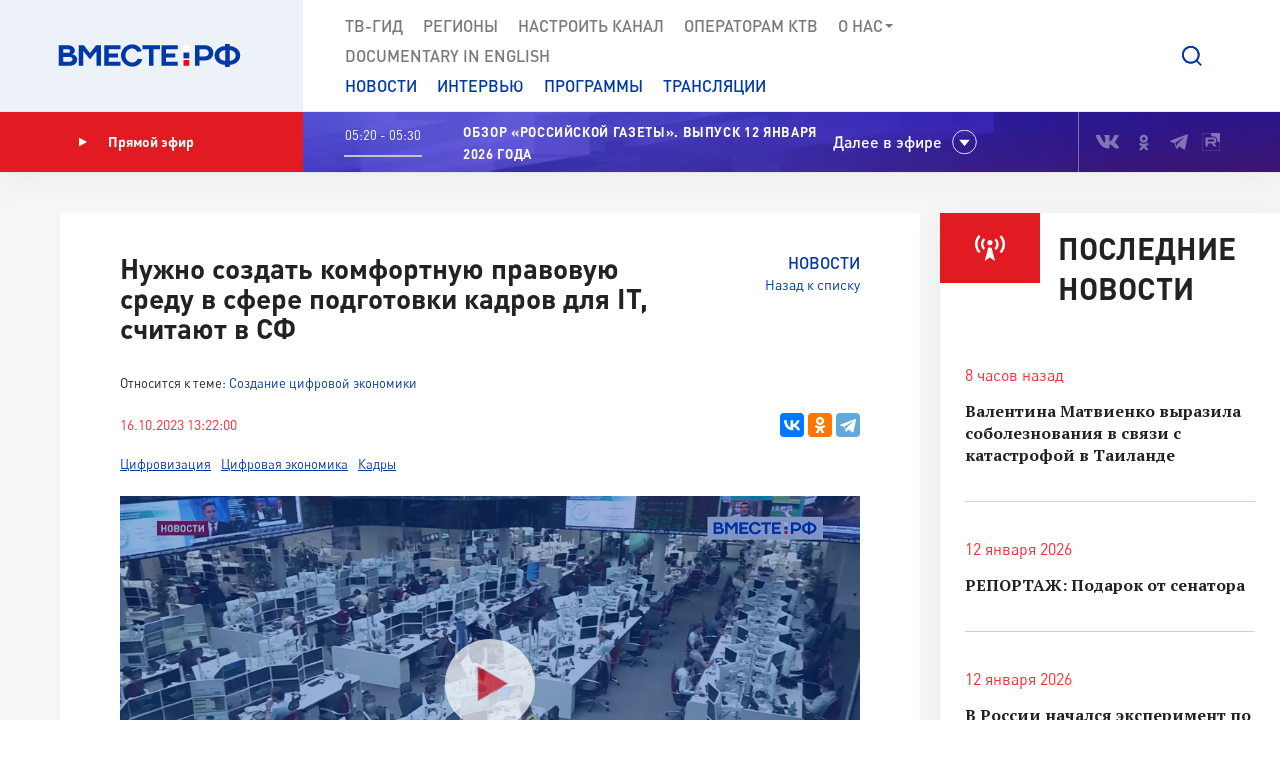

--- FILE ---
content_type: text/html; charset=UTF-8
request_url: https://vmeste-rf.tv/news/nuzhno-sozdat-komfortnuyu-pravovuyu-sredu-v-sfere-podgotovki-kadrov-dlya-it-schitayut-v-sf/?themeId=41448
body_size: 17496
content:
<!DOCTYPE html>
<html lang="ru" prefix="og: https://ogp.me/ns#">
<head>
  <title>Нужно создать комфортную правовую среду в сфере подготовки кадров для IT, считают в СФ</title>
  <meta charset="UTF-8">
  <meta http-equiv="X-UA-Compatible" content="IE=edge">
  <meta name="viewport" content="width=device-width">
  <meta property="og:url" content="https://vmeste-rf.tv/news/nuzhno-sozdat-komfortnuyu-pravovuyu-sredu-v-sfere-podgotovki-kadrov-dlya-it-schitayut-v-sf/">
  <meta property="og:type" content="website">
  <meta property="og:title" content="Нужно создать комфортную правовую среду в сфере подготовки кадров для IT, считают в СФ">
  <meta property="og:description" content="Именно специалисты - залог технологического суверенитета страны. Об этом заявил сенатор Вячеслав Тимченко.">
  <meta property="og:site_name" content="ВМЕСТЕ-РФ">
  <meta property="fb:pages" content="418166404933581">
  <meta name="yandex-verification" content="2b5345f45378dbea"/>
  <meta name="yandex-verification" content="79d3897598a75de1" />
  <link rel="icon" type="img/png" href="/local/templates/main/tpl/img/favicon-16x16.png" sizes="16x16"/>
  <link rel="icon" type="img/png" href="/local/templates/main/tpl/img/favicon-32x32.png" sizes="32x32"/>
  <link rel="apple-touch-icon-precomposed" href="/local/templates/main/tpl/img/apple-touch-icon-152x152.png" sizes="152x152"/>
  
  <script type="text/javascript" data-skip-moving="true">(function(w, d, n) {var cl = "bx-core";var ht = d.documentElement;var htc = ht ? ht.className : undefined;if (htc === undefined || htc.indexOf(cl) !== -1){return;}var ua = n.userAgent;if (/(iPad;)|(iPhone;)/i.test(ua)){cl += " bx-ios";}else if (/Windows/i.test(ua)){cl += ' bx-win';}else if (/Macintosh/i.test(ua)){cl += " bx-mac";}else if (/Linux/i.test(ua) && !/Android/i.test(ua)){cl += " bx-linux";}else if (/Android/i.test(ua)){cl += " bx-android";}cl += (/(ipad|iphone|android|mobile|touch)/i.test(ua) ? " bx-touch" : " bx-no-touch");cl += w.devicePixelRatio && w.devicePixelRatio >= 2? " bx-retina": " bx-no-retina";var ieVersion = -1;if (/AppleWebKit/.test(ua)){cl += " bx-chrome";}else if (/Opera/.test(ua)){cl += " bx-opera";}else if (/Firefox/.test(ua)){cl += " bx-firefox";}ht.className = htc ? htc + " " + cl : cl;})(window, document, navigator);</script>


<link href="/bitrix/js/ui/design-tokens/dist/ui.design-tokens.min.css?171242720322029" type="text/css"  rel="stylesheet" />
<link href="/bitrix/js/ui/fonts/opensans/ui.font.opensans.min.css?17124271852320" type="text/css"  rel="stylesheet" />
<link href="/bitrix/js/main/popup/dist/main.popup.bundle.min.css?171242745126598" type="text/css"  rel="stylesheet" />
<link href="/bitrix/js/fileman/player/videojs/video-js.min.css?171242743441747" type="text/css"  rel="stylesheet" />
<link href="/bitrix/cache/css/s1/main/page_95b02f40aa88be7fca0e794e82348b29/page_95b02f40aa88be7fca0e794e82348b29_v1.css?17125658741128" type="text/css"  rel="stylesheet" />
<link href="/bitrix/cache/css/s1/main/template_5b0a1e6f5cedcc3638a2edb167c9371c/template_5b0a1e6f5cedcc3638a2edb167c9371c_v1.css?1712565871207763" type="text/css"  data-template-style="true" rel="stylesheet" />







<meta property="og:image" content="https://vmeste-rf.tv/upload/resize_cache/iblock/e86/1040_585_2/39kejg5is9c8qk53ku1zoersa6ebha8r.jpg" />
<link rel="amphtml" href="https://vmeste-rf.tv/news-amp/nuzhno-sozdat-komfortnuyu-pravovuyu-sredu-v-sfere-podgotovki-kadrov-dlya-it-schitayut-v-sf/">



</head>

<body>
  
<!-- Top.Mail.Ru counter -->
<noscript><div><img src="https://top-fwz1.mail.ru/counter?id=3376785;js=na" style="position:absolute;left:-9999px;" alt="Top.Mail.Ru" /></div></noscript>
<!-- /Top.Mail.Ru counter -->

<!--[if lte IE 9]>
<div class="stop-modal">
  <div class="stop-modal-inn">
    <img class="stop-modal-img" src="/local/templates/main/tpl/img/logo_mini.png" alt="Logo">
    <div class="stop-modal-txt">
      <b>Вы используете очень <strong>устаревший</strong> браузер, котороый не обеспечивает безошибочную
        работу современных сайтов.</b><br> Пожалуйста,<br> <a href="http://browsehappy.com/">обновите ваш браузер</a><br>
      для получения возможности полноценно пользоваться интернетом, миллионы людей уже давно сделали это.
    </div>
  </div>
</div>
<![endif]-->
<noscript>
  <div class="stop-modal">
    <div class="stop-modal-inn">
      <img class="stop-modal-img" src="/local/templates/main/tpl/img/logo_mini.png" alt="Logo">
      <div class="stop-modal-txt">
        <strong>Похоже, что JavaScript отключен в вашем браузере.</strong><br>Вы должны включить JavaScript в настройках
        браузера,<br> для того чтобы полноценно пользоваться интернетом в общем<br> и нашим сайтом в частности.
      </div>
    </div>
  </div>
</noscript>
<!--Скрыто на время разработки -->
<!-- <div class="preloader"><div class="loader-spin"></div></div> -->

<div class="wrapper">
  <div id="panel">
      </div>
  <!-- banner-visible - если есть баннер -->
  <header class="header">
    <!--'start_frame_cache_top_banner'--><!--'end_frame_cache_top_banner'-->    <a class="header-mob-btn js-toggle-menu fixed"><span class="lines"></span></a>
    <div class="line header-top-line">
      <!-- <div class="beta" style="
          position: absolute;
          top: 0;
          left: 0;
          background: #18499d;
          color: white;
          font-family: 'DIN Pro';
          font-size: 12px;
          font-weight: 700;
          padding: 0 10px;
          z-index: 0;
      ">ТЕСТ</div> -->
      <div class="header-top-logo">
        <a href="/" rel="index">            <img src="/local/templates/main/tpl/img/logo.svg" alt="ВМЕСТЕ-РФ Телеканал совета федерации">
          </a>          <span class="logo-bg"></span>
      </div>
      <div class="header-top-search">
  <a class="btn-search js-search-show" role="button"></a>
  <div class="search-unit js-search-unit">
    <a class="search-unit-close js-search-close" role="button"></a>
    <form action="/search/index.php" class="search-unit-form">
      <div class="search-unit-head">
        <div class="form-line">
          <div class="search-unit-labels">Поиск</div>
          <div class="search-unit-inputs">
            <div class="search-unit-searchline">
                              <input type="text" name="q" value="" class="form-input searchline-input"
                       placeholder="Поиск"/>
                              <input name="s" type="submit" value="" class="searchline-submit"/>
                <button class="searchline-clear js-clear"></button>
            </div>
          </div>
        </div>
      </div>
      <div class="search-unit-body js-spoiler-body">
        <div class="form-line">
          <div class="search-unit-labels">В регионе</div>
          <div class="search-unit-inputs">
            <div class="selector">
              <input type="hidden" value="0">
              <div class="selector-val head_region"
                   data-val="0">Все регионы</div>
              <ul class="selector-list region_change">
                                  <li data-val="0" name_val="Все регионы">
                    Все регионы                    <input name="region" style="display:none" сlass="display_none " type="checkbox"
                           checked="checked"                           value="0"/>
                  </li>
                                  <li data-val="7" name_val="Алтайский край">
                    Алтайский край                    <input name="region" style="display:none" сlass="display_none " type="checkbox"
                                                      value="7"/>
                  </li>
                                  <li data-val="9" name_val="Амурская область">
                    Амурская область                    <input name="region" style="display:none" сlass="display_none " type="checkbox"
                                                      value="9"/>
                  </li>
                                  <li data-val="6" name_val="Архангельская область">
                    Архангельская область                    <input name="region" style="display:none" сlass="display_none " type="checkbox"
                                                      value="6"/>
                  </li>
                                  <li data-val="8" name_val="Астраханская область">
                    Астраханская область                    <input name="region" style="display:none" сlass="display_none " type="checkbox"
                                                      value="8"/>
                  </li>
                                  <li data-val="12" name_val="Белгородская область">
                    Белгородская область                    <input name="region" style="display:none" сlass="display_none " type="checkbox"
                                                      value="12"/>
                  </li>
                                  <li data-val="11" name_val="Брянская область">
                    Брянская область                    <input name="region" style="display:none" сlass="display_none " type="checkbox"
                                                      value="11"/>
                  </li>
                                  <li data-val="14" name_val="Владимирская область">
                    Владимирская область                    <input name="region" style="display:none" сlass="display_none " type="checkbox"
                                                      value="14"/>
                  </li>
                                  <li data-val="154" name_val="Волгоградская область">
                    Волгоградская область                    <input name="region" style="display:none" сlass="display_none " type="checkbox"
                                                      value="154"/>
                  </li>
                                  <li data-val="157" name_val="Вологодская область">
                    Вологодская область                    <input name="region" style="display:none" сlass="display_none " type="checkbox"
                                                      value="157"/>
                  </li>
                                  <li data-val="158" name_val="Воронежская область">
                    Воронежская область                    <input name="region" style="display:none" сlass="display_none " type="checkbox"
                                                      value="158"/>
                  </li>
                                  <li data-val="249706" name_val="Донецкая Народная Республика">
                    Донецкая Народная Республика                    <input name="region" style="display:none" сlass="display_none " type="checkbox"
                                                      value="249706"/>
                  </li>
                                  <li data-val="169" name_val="Еврейская автономная область">
                    Еврейская автономная область                    <input name="region" style="display:none" сlass="display_none " type="checkbox"
                                                      value="169"/>
                  </li>
                                  <li data-val="171" name_val="Забайкальский край">
                    Забайкальский край                    <input name="region" style="display:none" сlass="display_none " type="checkbox"
                                                      value="171"/>
                  </li>
                                  <li data-val="249709" name_val="Запорожская область">
                    Запорожская область                    <input name="region" style="display:none" сlass="display_none " type="checkbox"
                                                      value="249709"/>
                  </li>
                                  <li data-val="175" name_val="Ивановская область">
                    Ивановская область                    <input name="region" style="display:none" сlass="display_none " type="checkbox"
                                                      value="175"/>
                  </li>
                                  <li data-val="177" name_val="Иркутская область">
                    Иркутская область                    <input name="region" style="display:none" сlass="display_none " type="checkbox"
                                                      value="177"/>
                  </li>
                                  <li data-val="182" name_val="Кабардино-Балкарская Республика">
                    Кабардино-Балкарская Республика                    <input name="region" style="display:none" сlass="display_none " type="checkbox"
                                                      value="182"/>
                  </li>
                                  <li data-val="183" name_val="Калининградская область">
                    Калининградская область                    <input name="region" style="display:none" сlass="display_none " type="checkbox"
                                                      value="183"/>
                  </li>
                                  <li data-val="191" name_val="Калужская область">
                    Калужская область                    <input name="region" style="display:none" сlass="display_none " type="checkbox"
                                                      value="191"/>
                  </li>
                                  <li data-val="197" name_val="Камчатский край">
                    Камчатский край                    <input name="region" style="display:none" сlass="display_none " type="checkbox"
                                                      value="197"/>
                  </li>
                                  <li data-val="199" name_val="Карачаево-Черкесская Республика">
                    Карачаево-Черкесская Республика                    <input name="region" style="display:none" сlass="display_none " type="checkbox"
                                                      value="199"/>
                  </li>
                                  <li data-val="202" name_val="Кемеровская область - Кузбасс">
                    Кемеровская область - Кузбасс                    <input name="region" style="display:none" сlass="display_none " type="checkbox"
                                                      value="202"/>
                  </li>
                                  <li data-val="203" name_val="Кировская область">
                    Кировская область                    <input name="region" style="display:none" сlass="display_none " type="checkbox"
                                                      value="203"/>
                  </li>
                                  <li data-val="208" name_val="Костромская область">
                    Костромская область                    <input name="region" style="display:none" сlass="display_none " type="checkbox"
                                                      value="208"/>
                  </li>
                                  <li data-val="209" name_val="Краснодарский край">
                    Краснодарский край                    <input name="region" style="display:none" сlass="display_none " type="checkbox"
                                                      value="209"/>
                  </li>
                                  <li data-val="211" name_val="Красноярский край">
                    Красноярский край                    <input name="region" style="display:none" сlass="display_none " type="checkbox"
                                                      value="211"/>
                  </li>
                                  <li data-val="213" name_val="Курганская область">
                    Курганская область                    <input name="region" style="display:none" сlass="display_none " type="checkbox"
                                                      value="213"/>
                  </li>
                                  <li data-val="283" name_val="Курская область ">
                    Курская область                     <input name="region" style="display:none" сlass="display_none " type="checkbox"
                                                      value="283"/>
                  </li>
                                  <li data-val="225" name_val="Ленинградская область">
                    Ленинградская область                    <input name="region" style="display:none" сlass="display_none " type="checkbox"
                                                      value="225"/>
                  </li>
                                  <li data-val="226" name_val="Липецкая область">
                    Липецкая область                    <input name="region" style="display:none" сlass="display_none " type="checkbox"
                                                      value="226"/>
                  </li>
                                  <li data-val="249708" name_val="Луганская Народная Республика">
                    Луганская Народная Республика                    <input name="region" style="display:none" сlass="display_none " type="checkbox"
                                                      value="249708"/>
                  </li>
                                  <li data-val="227" name_val="Магаданская область">
                    Магаданская область                    <input name="region" style="display:none" сlass="display_none " type="checkbox"
                                                      value="227"/>
                  </li>
                                  <li data-val="230" name_val="Москва">
                    Москва                    <input name="region" style="display:none" сlass="display_none " type="checkbox"
                                                      value="230"/>
                  </li>
                                  <li data-val="144" name_val="Московская область">
                    Московская область                    <input name="region" style="display:none" сlass="display_none " type="checkbox"
                                                      value="144"/>
                  </li>
                                  <li data-val="146" name_val="Мурманская область">
                    Мурманская область                    <input name="region" style="display:none" сlass="display_none " type="checkbox"
                                                      value="146"/>
                  </li>
                                  <li data-val="147" name_val="Ненецкий автономный округ">
                    Ненецкий автономный округ                    <input name="region" style="display:none" сlass="display_none " type="checkbox"
                                                      value="147"/>
                  </li>
                                  <li data-val="148" name_val="Нижегородская область">
                    Нижегородская область                    <input name="region" style="display:none" сlass="display_none " type="checkbox"
                                                      value="148"/>
                  </li>
                                  <li data-val="149" name_val="Новгородская область">
                    Новгородская область                    <input name="region" style="display:none" сlass="display_none " type="checkbox"
                                                      value="149"/>
                  </li>
                                  <li data-val="150" name_val="Новосибирская область">
                    Новосибирская область                    <input name="region" style="display:none" сlass="display_none " type="checkbox"
                                                      value="150"/>
                  </li>
                                  <li data-val="152" name_val="Омская область">
                    Омская область                    <input name="region" style="display:none" сlass="display_none " type="checkbox"
                                                      value="152"/>
                  </li>
                                  <li data-val="153" name_val="Оренбургская область">
                    Оренбургская область                    <input name="region" style="display:none" сlass="display_none " type="checkbox"
                                                      value="153"/>
                  </li>
                                  <li data-val="155" name_val="Орловская область">
                    Орловская область                    <input name="region" style="display:none" сlass="display_none " type="checkbox"
                                                      value="155"/>
                  </li>
                                  <li data-val="166" name_val="Пензенская область">
                    Пензенская область                    <input name="region" style="display:none" сlass="display_none " type="checkbox"
                                                      value="166"/>
                  </li>
                                  <li data-val="170" name_val="Пермский край">
                    Пермский край                    <input name="region" style="display:none" сlass="display_none " type="checkbox"
                                                      value="170"/>
                  </li>
                                  <li data-val="172" name_val="Приморский край">
                    Приморский край                    <input name="region" style="display:none" сlass="display_none " type="checkbox"
                                                      value="172"/>
                  </li>
                                  <li data-val="179" name_val="Псковская область">
                    Псковская область                    <input name="region" style="display:none" сlass="display_none " type="checkbox"
                                                      value="179"/>
                  </li>
                                  <li data-val="180" name_val="Республика Адыгея">
                    Республика Адыгея                    <input name="region" style="display:none" сlass="display_none " type="checkbox"
                                                      value="180"/>
                  </li>
                                  <li data-val="185" name_val="Республика Алтай">
                    Республика Алтай                    <input name="region" style="display:none" сlass="display_none " type="checkbox"
                                                      value="185"/>
                  </li>
                                  <li data-val="189" name_val="Республика Башкортостан">
                    Республика Башкортостан                    <input name="region" style="display:none" сlass="display_none " type="checkbox"
                                                      value="189"/>
                  </li>
                                  <li data-val="198" name_val="Республика Бурятия">
                    Республика Бурятия                    <input name="region" style="display:none" сlass="display_none " type="checkbox"
                                                      value="198"/>
                  </li>
                                  <li data-val="200" name_val="Республика Дагестан">
                    Республика Дагестан                    <input name="region" style="display:none" сlass="display_none " type="checkbox"
                                                      value="200"/>
                  </li>
                                  <li data-val="204" name_val="Республика Ингушетия">
                    Республика Ингушетия                    <input name="region" style="display:none" сlass="display_none " type="checkbox"
                                                      value="204"/>
                  </li>
                                  <li data-val="207" name_val="Республика Калмыкия">
                    Республика Калмыкия                    <input name="region" style="display:none" сlass="display_none " type="checkbox"
                                                      value="207"/>
                  </li>
                                  <li data-val="210" name_val="Республика Карелия">
                    Республика Карелия                    <input name="region" style="display:none" сlass="display_none " type="checkbox"
                                                      value="210"/>
                  </li>
                                  <li data-val="214" name_val="Республика Коми">
                    Республика Коми                    <input name="region" style="display:none" сlass="display_none " type="checkbox"
                                                      value="214"/>
                  </li>
                                  <li data-val="221" name_val="Республика Крым">
                    Республика Крым                    <input name="region" style="display:none" сlass="display_none " type="checkbox"
                                                      value="221"/>
                  </li>
                                  <li data-val="223" name_val="Республика Марий Эл">
                    Республика Марий Эл                    <input name="region" style="display:none" сlass="display_none " type="checkbox"
                                                      value="223"/>
                  </li>
                                  <li data-val="224" name_val="Республика Мордовия">
                    Республика Мордовия                    <input name="region" style="display:none" сlass="display_none " type="checkbox"
                                                      value="224"/>
                  </li>
                                  <li data-val="229" name_val="Республика Саха (Якутия)">
                    Республика Саха (Якутия)                    <input name="region" style="display:none" сlass="display_none " type="checkbox"
                                                      value="229"/>
                  </li>
                                  <li data-val="232" name_val="Республика Северная Осетия - Алания">
                    Республика Северная Осетия - Алания                    <input name="region" style="display:none" сlass="display_none " type="checkbox"
                                                      value="232"/>
                  </li>
                                  <li data-val="234" name_val="Республика Татарстан">
                    Республика Татарстан                    <input name="region" style="display:none" сlass="display_none " type="checkbox"
                                                      value="234"/>
                  </li>
                                  <li data-val="237" name_val="Республика Тыва">
                    Республика Тыва                    <input name="region" style="display:none" сlass="display_none " type="checkbox"
                                                      value="237"/>
                  </li>
                                  <li data-val="238" name_val="Республика Хакасия">
                    Республика Хакасия                    <input name="region" style="display:none" сlass="display_none " type="checkbox"
                                                      value="238"/>
                  </li>
                                  <li data-val="143" name_val="Ростовская область">
                    Ростовская область                    <input name="region" style="display:none" сlass="display_none " type="checkbox"
                                                      value="143"/>
                  </li>
                                  <li data-val="145" name_val="Рязанская область">
                    Рязанская область                    <input name="region" style="display:none" сlass="display_none " type="checkbox"
                                                      value="145"/>
                  </li>
                                  <li data-val="151" name_val="Самарская область">
                    Самарская область                    <input name="region" style="display:none" сlass="display_none " type="checkbox"
                                                      value="151"/>
                  </li>
                                  <li data-val="156" name_val="Санкт-Петербург">
                    Санкт-Петербург                    <input name="region" style="display:none" сlass="display_none " type="checkbox"
                                                      value="156"/>
                  </li>
                                  <li data-val="159" name_val="Саратовская область">
                    Саратовская область                    <input name="region" style="display:none" сlass="display_none " type="checkbox"
                                                      value="159"/>
                  </li>
                                  <li data-val="161" name_val="Сахалинская область">
                    Сахалинская область                    <input name="region" style="display:none" сlass="display_none " type="checkbox"
                                                      value="161"/>
                  </li>
                                  <li data-val="167" name_val="Свердловская область">
                    Свердловская область                    <input name="region" style="display:none" сlass="display_none " type="checkbox"
                                                      value="167"/>
                  </li>
                                  <li data-val="168" name_val="Севастополь">
                    Севастополь                    <input name="region" style="display:none" сlass="display_none " type="checkbox"
                                                      value="168"/>
                  </li>
                                  <li data-val="173" name_val="Смоленская область">
                    Смоленская область                    <input name="region" style="display:none" сlass="display_none " type="checkbox"
                                                      value="173"/>
                  </li>
                                  <li data-val="176" name_val="Ставропольский край">
                    Ставропольский край                    <input name="region" style="display:none" сlass="display_none " type="checkbox"
                                                      value="176"/>
                  </li>
                                  <li data-val="178" name_val="Тамбовская область">
                    Тамбовская область                    <input name="region" style="display:none" сlass="display_none " type="checkbox"
                                                      value="178"/>
                  </li>
                                  <li data-val="181" name_val="Тверская область">
                    Тверская область                    <input name="region" style="display:none" сlass="display_none " type="checkbox"
                                                      value="181"/>
                  </li>
                                  <li data-val="184" name_val="Томская область">
                    Томская область                    <input name="region" style="display:none" сlass="display_none " type="checkbox"
                                                      value="184"/>
                  </li>
                                  <li data-val="186" name_val="Тульская область">
                    Тульская область                    <input name="region" style="display:none" сlass="display_none " type="checkbox"
                                                      value="186"/>
                  </li>
                                  <li data-val="190" name_val="Тюменская область">
                    Тюменская область                    <input name="region" style="display:none" сlass="display_none " type="checkbox"
                                                      value="190"/>
                  </li>
                                  <li data-val="192" name_val="Удмуртская республика">
                    Удмуртская республика                    <input name="region" style="display:none" сlass="display_none " type="checkbox"
                                                      value="192"/>
                  </li>
                                  <li data-val="196" name_val="Ульяновская область">
                    Ульяновская область                    <input name="region" style="display:none" сlass="display_none " type="checkbox"
                                                      value="196"/>
                  </li>
                                  <li data-val="201" name_val="Хабаровский край">
                    Хабаровский край                    <input name="region" style="display:none" сlass="display_none " type="checkbox"
                                                      value="201"/>
                  </li>
                                  <li data-val="205" name_val="Ханты-Мансийский автономный округ — Югра">
                    Ханты-Мансийский автономный округ — Югра                    <input name="region" style="display:none" сlass="display_none " type="checkbox"
                                                      value="205"/>
                  </li>
                                  <li data-val="249710" name_val="Херсонская область">
                    Херсонская область                    <input name="region" style="display:none" сlass="display_none " type="checkbox"
                                                      value="249710"/>
                  </li>
                                  <li data-val="206" name_val="Челябинская область">
                    Челябинская область                    <input name="region" style="display:none" сlass="display_none " type="checkbox"
                                                      value="206"/>
                  </li>
                                  <li data-val="212" name_val="Чеченская Республика">
                    Чеченская Республика                    <input name="region" style="display:none" сlass="display_none " type="checkbox"
                                                      value="212"/>
                  </li>
                                  <li data-val="220" name_val="Чувашская Республика">
                    Чувашская Республика                    <input name="region" style="display:none" сlass="display_none " type="checkbox"
                                                      value="220"/>
                  </li>
                                  <li data-val="222" name_val="Чукотский автономный округ">
                    Чукотский автономный округ                    <input name="region" style="display:none" сlass="display_none " type="checkbox"
                                                      value="222"/>
                  </li>
                                  <li data-val="228" name_val="Ямало-Ненецкий автономный округ">
                    Ямало-Ненецкий автономный округ                    <input name="region" style="display:none" сlass="display_none " type="checkbox"
                                                      value="228"/>
                  </li>
                                  <li data-val="231" name_val="Ярославская область">
                    Ярославская область                    <input name="region" style="display:none" сlass="display_none " type="checkbox"
                                                      value="231"/>
                  </li>
                              </ul>
            </div>
          </div>
        </div>
        <!--// Search on date-->
        <div class="form-line">
          <div class="search-unit-labels">По дате</div>
          <div class="search-unit-inputs">
            <div class="content-head-inputs is-short">
              <input name="from" class="form-input for-date js-date-validate" type="text" placeholder="от"
                     value="">
            </div>
            <div class="content-head-inputs is-short">
              <input name="to" class="form-input for-date js-date-validate" type="text" placeholder="до"
                     value="">
            </div>
          </div>
        </div>
                  <div class="form-line">
            <div class="search-unit-labels">По типу материала</div>
            <div class="search-unit-inputs">
                                                <label class="form-checkbox">
                  <input name="where_id[]" type="checkbox"
                                                  value="6"><span>Новости</span>
                </label>
                                                <label class="form-checkbox">
                  <input name="where_id[]" type="checkbox"
                                                  value="5"><span>Программы</span>
                </label>
                                                                                        <label class="form-checkbox">
                  <input name="where_id[]" type="checkbox"
                                                  value="9"><span>Трансляции</span>
                </label>
                          </div>
          </div>
                <div class="form-line txt-center top-40">
          <input class="btn btn-red search-unit-submit" type="submit" value="Поиск">
        </div>
      </div>
      <a class="btn btn-link search-unit-resize js-spoiler-search" role="button">Расширенный поиск</a>
    </form>
  </div>
</div>      <nav class="header-top-nav">
        <div class="search-unit-searchline header-mob-search">
<form action="/search/index.php">
            <input type="text" name="q" value="" class="form-input searchline-input" placeholder="Поиск в новостях"/>
        <input name="s" type="submit" value="" class="searchline-submit has-blue-icon" />
    <button class="searchline-clear js-clear"></button>
</form>
</div>        <!--'start_frame_cache_LkGdQn'-->
 <ul class="header-top-menu is-graymenu">

	
	
					<li><a href="/tv-guide/">ТВ-Гид</a></li>
		
	
	

	
	
					<li><a href="/regions/">Регионы</a></li>
		
	
	

	
	
					<li><a href="/tune-to-channel/">Настроить канал</a></li>
		
	
	

	
	
					<li><a href="/channel/operators-ktv/">Операторам КТВ</a></li>
		
	
	

	
	
					<li class="has-submenu"><a >О нас<i class="icon-submenu"></i></a>
				<ul class="header-top-submenu">
		
	
	

	
	
					<li><a href="/channel/concept/">Концепция</a></li>
		
	
	

	
	
					<li><a href="/partners/">Партнеры</a></li>
		
	
	

	
	
					<li><a href="/channel/faces/">Лица канала</a></li>
		
	
	

	
	
					<li><a href="/channel/contacts/">Контакты</a></li>
		
	
	

	
	
					<li><a href="/channel/management/">Руководство канала</a></li>
		
	
	

	
	
					<li><a href="/channel/details/">Информация/Реквизиты</a></li>
		
	
	

			</ul></li>	
	
					<li><a href="https://www.youtube.com/@together-rf">Documеntary in English</a></li>
		
	
	


</ul>
<!--'end_frame_cache_LkGdQn'-->
        <!--'start_frame_cache_XEVOpk'-->
<ul class="header-top-menu is-bluemenu">

		<li><a href="/news/">Новости</a></li>
		<li><a href="/programs/205/">Интервью</a></li>
		<li><a href="/programs/">Программы</a></li>
		<li><a href="/broadcast/">Трансляции</a></li>
</ul>
<!--'end_frame_cache_XEVOpk'-->        <ul class="header-mob-seti seti-list has-blue-icons"> <!-- для мобильного меню -->
          <li><a class="vk" href="https://vk.com/vmeste_rf" target="_blank" title="Вместе-РФ во ВКонтакте"></a></li>
<li><a class="ok" href="https://ok.ru/vmesterf" target="_blank" title="Вместе-РФ в Одноклассниках"></a></li>
<!--<li><a class="tw" href="https://twitter.com/vmesterf" target="_blank" title="Вместе-РФ в Twitter"></a></li>
<li><a class="fb" href="https://ru-ru.facebook.com/VMESTE.RF/" target="_blank" title="Вместе-РФ в Facebook"></a></li>
<li><a class="gp" href="#" title="Наша страница в Гугл-плюс"></a></li>-->
<li><a class="tg" href="/" target="_blank" title="Вместе-РФ в Телеграме"></a></li>
<!--<li><a class="in" href="https://www.instagram.com/vmesterftv/" target="_blank" title="Вместе-РФ в Instagram"></a></li>-->
<li><a class="rt" href="https://rutube.ru/video/person/23349009/" target="_blank" title="Вместе-РФ в RUTUBE"></a></li>        </ul>
      </nav>
    </div><!-- END header-top-line -->
    <div class="header-padding"></div>

    <!--'start_frame_cache_ncNulJ'-->			<div class="line header-mid-line">
		<div class="header-mid-ether">
			<a class="btn-ether" href="/live/"><i class="icon-play"></i>Прямой эфир</a>
		</div>
		<ul class="header-mid-seti seti-list">
			<li><a class="vk" href="https://vk.com/vmeste_rf" target="_blank" title="Вместе-РФ во ВКонтакте"></a></li>
<li><a class="ok" href="https://ok.ru/vmesterf" target="_blank" title="Вместе-РФ в Одноклассниках"></a></li>
<!--<li><a class="tw" href="https://twitter.com/vmesterf" target="_blank" title="Вместе-РФ в Twitter"></a></li>
<li><a class="fb" href="https://ru-ru.facebook.com/VMESTE.RF/" target="_blank" title="Вместе-РФ в Facebook"></a></li>
<li><a class="gp" href="#" title="Наша страница в Гугл-плюс"></a></li>-->
<li><a class="tg" href="/" target="_blank" title="Вместе-РФ в Телеграме"></a></li>
<!--<li><a class="in" href="https://www.instagram.com/vmesterftv/" target="_blank" title="Вместе-РФ в Instagram"></a></li>-->
<li><a class="rt" href="https://rutube.ru/video/person/23349009/" target="_blank" title="Вместе-РФ в RUTUBE"></a></li>		</ul>
		<div class="header-mid-now">
			<div class="now-time">
				<div class="now-time-data">05:20 - 05:30</div>

				<div class="now-time-line">
					<span style="width: 0%;"
						  title="Прошло 0% времени телепередачи"></span>
				</div>
			</div>
			<div class="now-note">
				<span>Обзор «Российской газеты». Выпуск 12 января 2026 года  </span>			</div>
			<div class="next">Далее в эфире</div>
		</div>
		<div class="header-mob-programs">
			<a class="mob-programs-btn js-programs-toggle" role="button">Показать программу</a>
		</div>
	</div><!-- END header-mid-line -->
			<div class="line header-btm-line">
			<div class="header-btm-title">Далее <br>в эфире</div>
			<div class="header-btm-programs js-programs-slider">
															<div class="program-slide">
							<div class="program-time"><i
									class="icon-clocks-red"></i>05:30 – 06:00							</div>
							<div class="program-text">
								<span class="program-title ">Точки роста. Москва</span>
								<span class="program-note">
																	</span>
																										<a class="program-link" href="/programs/growth-point/tochki-rosta-moskva/"></a>
															</div>
						</div>
											<div class="program-slide">
							<div class="program-time"><i
									class="icon-clocks-red"></i>06:00 – 06:15							</div>
							<div class="program-text">
								<span class="program-title program-title__hover">НОВОСТИ</span>
								<span class="program-note">
																	</span>
															</div>
						</div>
											<div class="program-slide">
							<div class="program-time"><i
									class="icon-clocks-red"></i>06:15 – 06:30							</div>
							<div class="program-text">
								<span class="program-title ">Владимир Кравченко. Развитие малотоннажной химии в РФ</span>
								<span class="program-note">
																	</span>
																										<a class="program-link" href="/programs/205/vladimir-kravchenko-razvitie-malotonnazhnoy-khimii-v-rf/"></a>
															</div>
						</div>
											<div class="program-slide">
							<div class="program-time"><i
									class="icon-clocks-red"></i>06:30 – 06:45							</div>
							<div class="program-text">
								<span class="program-title ">Знакомьтесь - сенатор Николай Воробьев</span>
								<span class="program-note">
																	</span>
																										<a class="program-link" href="/programs/36744/znakomtes-senator-vorobev-/"></a>
															</div>
						</div>
											<div class="program-slide">
							<div class="program-time"><i
									class="icon-clocks-red"></i>06:45 – 06:50							</div>
							<div class="program-text">
								<span class="program-title ">На законных основаниях. Единое пособие и банковские вклады: правила учета</span>
								<span class="program-note">
																	</span>
																										<a class="program-link" href="/programs/45264/na-zakonnykh-osnovaniyakh-edinoe-posobie-i-bankovskie-vklady-pravila-ucheta/"></a>
															</div>
						</div>
											<div class="program-slide">
							<div class="program-time"><i
									class="icon-clocks-red"></i>06:50 – 07:00							</div>
							<div class="program-text">
								<span class="program-title program-title__hover">Региональная пресса</span>
								<span class="program-note">
																	</span>
															</div>
						</div>
											<div class="program-slide">
							<div class="program-time"><i
									class="icon-clocks-red"></i>07:00 – 07:15							</div>
							<div class="program-text">
								<span class="program-title program-title__hover">НОВОСТИ</span>
								<span class="program-note">
																	</span>
															</div>
						</div>
											<div class="program-slide">
							<div class="program-time"><i
									class="icon-clocks-red"></i>07:15 – 07:30							</div>
							<div class="program-text">
								<span class="program-title ">Инженеры. Элетроконка Пироцкого </span>
								<span class="program-note">
																	</span>
																										<a class="program-link" href="/programs/tsikl-inzhenery/inzhenery-eletrokonka-pirotskogo-/"></a>
															</div>
						</div>
											<div class="program-slide">
							<div class="program-time"><i
									class="icon-clocks-red"></i>07:30 – 08:00							</div>
							<div class="program-text">
								<span class="program-title program-title__hover">Документальное кино</span>
								<span class="program-note">
																	</span>
															</div>
						</div>
											<div class="program-slide">
							<div class="program-time"><i
									class="icon-clocks-red"></i>08:00 – 08:15							</div>
							<div class="program-text">
								<span class="program-title program-title__hover">НОВОСТИ</span>
								<span class="program-note">
																	</span>
															</div>
						</div>
											<div class="program-slide">
							<div class="program-time"><i
									class="icon-clocks-red"></i>08:15 – 08:30							</div>
							<div class="program-text">
								<span class="program-title ">Наша марка. Транссибирская магистраль</span>
								<span class="program-note">
																	</span>
																										<a class="program-link" href="/programs/213/182721/"></a>
															</div>
						</div>
											<div class="program-slide">
							<div class="program-time"><i
									class="icon-clocks-red"></i>08:30 – 08:50							</div>
							<div class="program-text">
								<span class="program-title ">Деревни России. Липецкая область. Волчье</span>
								<span class="program-note">
																	</span>
																										<a class="program-link" href="/programs/samye-krasivye-derevni-rossii/derevni-rossii-lipetskaya-oblast-volche-/"></a>
															</div>
						</div>
											<div class="program-slide">
							<div class="program-time"><i
									class="icon-clocks-red"></i>08:50 – 09:00							</div>
							<div class="program-text">
								<span class="program-title ">Республика Башкортостан. Бешбармак</span>
								<span class="program-note">
																	</span>
																										<a class="program-link" href="/programs/vkusy-rossii/respublika-bashkortostan-beshbarmak/"></a>
															</div>
						</div>
											<div class="program-slide">
							<div class="program-time"><i
									class="icon-clocks-red"></i>09:00 – 09:15							</div>
							<div class="program-text">
								<span class="program-title program-title__hover">НОВОСТИ</span>
								<span class="program-note">
																	</span>
															</div>
						</div>
											<div class="program-slide">
							<div class="program-time"><i
									class="icon-clocks-red"></i>09:15 – 09:30							</div>
							<div class="program-text">
								<span class="program-title ">Государственная грамота. Указы Петра I. Бритье бород и усов</span>
								<span class="program-note">
																	</span>
																										<a class="program-link" href="/programs/tsikl-gosudarstvennaya-gramota-ukazy-petra-1/gosudarstvennaya-gramota-ukazy-petra-i-ukaz-o-britii-borod-i-usov/"></a>
															</div>
						</div>
											<div class="program-slide">
							<div class="program-time"><i
									class="icon-clocks-red"></i>09:30 – 10:00							</div>
							<div class="program-text">
								<span class="program-title ">Люди РФ. Культурная революция Василия Андреева</span>
								<span class="program-note">
																	</span>
																										<a class="program-link" href="/programs/214/lyudi-rf-kulturnaya-revolyutsiya-vasiliya-andreeva/"></a>
															</div>
						</div>
											<div class="program-slide">
							<div class="program-time"><i
									class="icon-clocks-red"></i>10:00 – 10:15							</div>
							<div class="program-text">
								<span class="program-title program-title__hover">НОВОСТИ</span>
								<span class="program-note">
																	</span>
															</div>
						</div>
											<div class="program-slide">
							<div class="program-time"><i
									class="icon-clocks-red"></i>10:15 – 10:25							</div>
							<div class="program-text">
								<span class="program-title program-title__hover">Сенат. Интервью</span>
								<span class="program-note">
																	</span>
															</div>
						</div>
											<div class="program-slide">
							<div class="program-time"><i
									class="icon-clocks-red"></i>10:25							</div>
							<div class="program-text">
								<span class="program-title program-title__hover">Документальное кино</span>
								<span class="program-note">
																	</span>
															</div>
						</div>
												</div><!-- END header-btm-programs -->
		</div><!-- END header-btm-line -->
	
<!--'end_frame_cache_ncNulJ'-->
  </header><!-- END header -->
    <main class="main">
                <div class="content-body">
                
<div class="content-cntr">

<section class="content-cntr-section has-white-bg has-padding">
  <header class="content-header">
    <aside class="content-header-side">
      <a href="/topics/creating-the-digital-economy/" class="content-header-rubric">Новости</a>
      <a class="content-header-back js-go-backward" role="button"
         href="/topics/creating-the-digital-economy/">Назад к списку</a>
    </aside>
    <div class="content-header-main">
      <h3 class="content-subtitle">Нужно создать комфортную правовую среду в сфере подготовки кадров для IT, считают в СФ</h3>
    </div>
  </header>
    <div class="content-body">
          <div class="content-body-themes">Относится к теме: <a href="/topics/creating-the-digital-economy/" title="Создание цифровой экономики">Создание цифровой экономики</a></div>
        <div class="content-article-info">
      <div class="content-body-date">
        16.10.2023 13:22:00      </div>
                        <div class="ya-share2" data-services="vkontakte,odnoklassniki,telegram"></div>
    </div>

    <ul class="tags content-body-tags" ><li><a href="/news/?tag=Цифровизация">Цифровизация</a></li><li><a href="/news/?tag=Цифровая экономика">Цифровая экономика</a></li><li><a href="/news/?tag=Кадры">Кадры</a></li></ul>	          <div class="video-unit">
                        <div class="video-unit-screen">
                    <div class="video-unit-poster js-video-init" data-youtube="fz3B1J3eU7Q">
                          <img class="video-unit-img" src="/upload/resize_cache/iblock/e86/1040_585_2/39kejg5is9c8qk53ku1zoersa6ebha8r.jpg" alt="Local video">
                        <a class="video-unit-start"></a>
          </div>
                      <video class="video-unit-local" controls title="Нужно создать комфортную правовую среду в сфере подготовки кадров для IT, считают в СФ">
              <source
                  src="/upload/video/timchenko_13.mp4"
                  type='video/mp4'>
            </video>
                  </div>
        <div class="user-content-styles">
          <figure>
            <figcaption class="video-caption">
                          </figcaption>
          </figure>
        </div>
      </div>
        <div class="content-article">
      <div class="content-article-main">
        <div class="user-content-styles">
                              <p>
	 Парламентарии должны создать комфортную правовую среду в сфере подготовки кадров для цифровой экономики. Именно специалисты - залог технологического суверенитета страны. Об этом заявил сенатор Вячеслав Тимченко.
</p>
<p>
	 В Совете Федерации на заседании «круглого стола» обсудили проблему нехватки кадров для высокотехнологичных производств, IT-сферы. Сенатор считает, что их нужно готовить со школьного возраста, а также переобучать специалистов из других смежных отраслей.
</p>
<p>
	 «В рамках федерального проекта «Подготовка кадров для IT-индустрии. Искусственный интеллект и кадры для цифровой экономики» были запущены масштабные меры по стимулированию роста цифровых компетенций населения. А также по подготовке специалистов высокого уровня, способных выступать в качестве драйверов для развития технологичных сфер и информационных технологий», - сказал председатель Комитета Совета Федерации по Регламенту и организации парламентской деятельности.
</p>
<p>
	 По оценкам Минцифры, в стране не хватает от 500 до 700 тысяч IT-специалистов. Для того, чтобы привлечь кадры в отрасль, для них разработали меры поддержки. Например, они могут получить отсрочку от армии или воспользоваться льготной ипотекой.
</p>                    <a href="https://t.me/Vmeste_RF" target="_blank">
                      <img width="100%" alt="ВМЕСТЕ-РФ в Telegram" src="/upload/medialibrary/066/066e8961d16d195a0fba18946baa95e3.jpg" title="ВМЕСТЕ-РФ в Telegram"/>
                    </a>
          
          <!--<img src="" alt="" class="n-banner">-->
        </div>
      </div>
    </div>
  </div>
</section>

<section class="content-cntr-section programs-trio">
	<h3 class="content-title programs-trio-title"><!-- Главные новости:-->
        Ранее по теме:    </h3>
	<div class="programs-trio-line">
							<div class="programs-trio-col" id="bx_651765591_365546">
				<div class="programs-trio-unit">
					<div class="program-img mob-hide">
						<a href="/news/v-rossii-nachalas-rabota-nad-sozdaniem-edinoy-tsifrovoy-platformy-agroproma/" title="В России началась работа над созданием единой цифровой платформы агропрома">
														<img src="/upload/resize_cache/iblock/472/420_240_2/3uzgrhnfi63bejggd7qknxy9r4z8h9m6.jpg" alt="В России началась работа над созданием единой цифровой платформы агропрома">
						</a>
					</div>
					<div class="program-text">
						<div class="program-date">12:11 18 декабря 2025</div>
						<div class="program-note">
                            <a href="/news/v-rossii-nachalas-rabota-nad-sozdaniem-edinoy-tsifrovoy-platformy-agroproma/" title="В России началась работа над созданием единой цифровой платформы агропрома">
                                В России началась работа над созданием единой цифровой платформы агропрома                            </a>
						</div>
                    </div>
				</div>
			</div>
							<div class="programs-trio-col" id="bx_651765591_363301">
				<div class="programs-trio-unit">
					<div class="program-img mob-hide">
						<a href="/news/razvitie-it-otrasli-ostaetsya-odnim-iz-gosudarstvennykh-prioritetov-zayavil-vitse-premer-grigorenko/" title="Развитие IT‑отрасли остается одним из государственных приоритетов, заявил вице-премьер Григоренко">
														<img src="/upload/resize_cache/iblock/0e7/420_240_2/e5du8vh9f9euuyjv19nh9dab14zn3ofs.jpg" alt="Развитие IT‑отрасли остается одним из государственных приоритетов, заявил вице-премьер Григоренко">
						</a>
					</div>
					<div class="program-text">
						<div class="program-date">16:03 26 ноября 2025</div>
						<div class="program-note">
                            <a href="/news/razvitie-it-otrasli-ostaetsya-odnim-iz-gosudarstvennykh-prioritetov-zayavil-vitse-premer-grigorenko/" title="Развитие IT‑отрасли остается одним из государственных приоритетов, заявил вице-премьер Григоренко">
                                Развитие IT‑отрасли остается одним из государственных приоритетов, заявил вице-премьер Григоренко                            </a>
						</div>
                    </div>
				</div>
			</div>
							<div class="programs-trio-col" id="bx_651765591_363183">
				<div class="programs-trio-unit">
					<div class="program-img mob-hide">
						<a href="/news/reportazh-tekhnologii-protiv-borshchevika-i-svalok/" title="РЕПОРТАЖ: Технологии против борщевика и свалок">
														<img src="/upload/resize_cache/iblock/00f/420_240_2/jpaefp4s9q5v947xnfg54uwhfv55zl4n.jpg" alt="РЕПОРТАЖ: Технологии против борщевика и свалок">
						</a>
					</div>
					<div class="program-text">
						<div class="program-date">17:38 25 ноября 2025</div>
						<div class="program-note">
                            <a href="/news/reportazh-tekhnologii-protiv-borshchevika-i-svalok/" title="РЕПОРТАЖ: Технологии против борщевика и свалок">
                                РЕПОРТАЖ: Технологии против борщевика и свалок                            </a>
						</div>
                    </div>
				</div>
			</div>
			</div>
	<!--<div id="unit_101036"><a href="https://smi2.ru/" >Новости СМИ2</a></div>
			-->
</section><!-- END programs-trio -->
</div>

  <aside class="content-side">
    
      
        



	<section class="content-side-section lastnews-section has-shadow">
		<div class="side-section-head">
			<div class="head-icon">
				<img src="/local/templates/main/tpl/img/aside-icons/icon_lastnews-new.png" alt="Последние новости">
			</div>
			<h4 class="head-bigtitle">Последние новости</h4>
		</div>
		<div class="side-section-body">
											<div class="lastnews-section-program" id="bx_1373509569_367899">
					<div class="program-text">
						<div class="program-time">8 часов назад</div>
						<div class="program-note"><a href="/news/valentina-matvienko-vyrazila-soboleznovaniya-v-svyazi-s-katastrofoy-v-tailande/">Валентина Матвиенко выразила соболезнования в связи с катастрофой в Таиланде</a></div>
					</div>
				</div>
											<div class="lastnews-section-program" id="bx_1373509569_367572">
					<div class="program-text">
						<div class="program-time">12 января 2026</div>
						<div class="program-note"><a href="/news/reportazh-podarok-ot-senatora/">РЕПОРТАЖ: Подарок от сенатора</a></div>
					</div>
				</div>
											<div class="lastnews-section-program" id="bx_1373509569_367573">
					<div class="program-text">
						<div class="program-time">12 января 2026</div>
						<div class="program-note"><a href="/news/v-rossii-nachalsya-eksperiment-po-markirovke-detskogo-pitaniya-v-potrebitelskoy-upakovke/">В России начался эксперимент по маркировке детского питания в потребительской упаковке</a></div>
					</div>
				</div>
					</div>
	</section><!-- END lastnews-section -->








        <!--'start_frame_cache_stduvr'-->
			
		<!--'end_frame_cache_stduvr'-->
        <!--'start_frame_cache_lLz7DV'--><!--'end_frame_cache_lLz7DV'-->
        <!--'start_frame_cache_y34F6K'--><!--'end_frame_cache_y34F6K'-->
        <!--'start_frame_cache_go5QRA'--><!--'end_frame_cache_go5QRA'-->

        <!--'start_frame_cache_Zx8JQk'--><!--'end_frame_cache_Zx8JQk'-->
        <!--'start_frame_cache_hTivfS'-->
	<section class="content-side-section theme-section">
		<div class="side-section-head">
			<div class="head-icon">
				<img src="/local/templates/main/tpl/img/aside-icons/icon_theme-new.jpg" alt="Aктуальная Тема">
			</div>
			<h4 class="head-smalltitle">
				<span class="all-middle">Тема</span>
			</h4>
		</div>
		<div class="theme-section-body">
			<div class="theme-title">Специальная военная операция на Украине</div>
			<div class="theme-note"><a href="/topics/voennaya-operatsiya-na-ukraine/">Все материалы по теме</a></div>
			<div class="theme-slider js-aside-theme-slider">
									<div class="theme-slide">
						<div class="theme-slide-title"><a href="/news/dzhabarov-sozdanie-mnogonatsionalnykh-vooruzhennykh-sil-na-ukraine-privedet-u-pryamomu-vooruzhennomu/">Джабаров: создание многонациональных вооруженных сил на Украине приведет у прямому вооруженному конфликту</a></div>
						<div class="theme-slide-date">13:17 17 декабря 2025</div>
						<div class="theme-slide-note">
							Как только на Украине появляются войска стран НАТО, они становятся нашей законной целью, отметил первый зампред Комитета Совета Федерации по международным делам.						</div>
					</div>
									<div class="theme-slide">
						<div class="theme-slide-title"><a href="/news/sakhalinskie-dobrovoltsy-gotovyat-vnedorozhniki-k-otpravke-v-zonu-svo-/">Сахалинские добровольцы готовят внедорожники к отправке в зону СВО </a></div>
						<div class="theme-slide-date">12:23 23 октября 2025</div>
						<div class="theme-slide-note">
							В одной из автомастерских областного центра сейчас кипит работа. Островитяне, объединив усилия, адаптируют машины к фронтовым условиям и выполнению боевых задач.						</div>
					</div>
									<div class="theme-slide">
						<div class="theme-slide-title"><a href="/news/vladimir-yakushev-peredal-boytsam-svo-drony-i-tekhniku-svyazi/">Владимир Якушев передал бойцам СВО дроны и технику связи</a></div>
						<div class="theme-slide-date">18:30 10 сентября 2025</div>
						<div class="theme-slide-note">
							Владимир Якушев сопровождает грузы для бойцов СВО с самого начала спецоперации. 						</div>
					</div>
									<div class="theme-slide">
						<div class="theme-slide-title"><a href="/news/yakushev-otkryl-v-dnr-shkolu-posvyashchennuyu-rossiyskomu-i-amerikanskomu-voennym-pogibshim-v-khode-/">Якушев открыл в ДНР школу, посвященную российскому и американскому военным, погибшим в ходе СВО</a></div>
						<div class="theme-slide-date">12:15 10 сентября 2025</div>
						<div class="theme-slide-note">
							Ефрейтор Иван Коковин и рядовой Майкл Глосс служили в ВДВ, погибли в битве за Часов Яр, в одном бою, прикрывая друг друга. Они были посмертно награждены орденами Мужества.						</div>
					</div>
									<div class="theme-slide">
						<div class="theme-slide-title"><a href="/news/yakushev-peredal-spetstekhniku-uchastnikam-svo-v-zaporozhskoy-oblasti/">Якушев передал спецтехнику участникам СВО в Запорожской области</a></div>
						<div class="theme-slide-date">12:09 9 сентября 2025</div>
						<div class="theme-slide-note">
							Необходимую помощь получили военнослужащие 166-го мотострелкового полка имени Иссы Плиева и воины-десантники.<br />
						</div>
					</div>
							</div><!-- END theme-slider -->
		</div><!-- END theme-section-body -->
	</section><!-- END theme-section -->

<!--'end_frame_cache_hTivfS'-->            <section class="content-side-section offscreen-section">
                  </section><!-- END offscreen-section -->


  </aside><!-- END column-side -->
  </main>
</div><!-- END wrapper -->
<footer class="footer">
  <div class="line footer-line">
    <div class="footer-left">
      <div class="footer-copy">
        &copy; ВМЕСТЕ-РФ, 2013—2026 / <strong><span style="font-size: 18px;">16+</span></strong>        <!--LiveInternet counter-->
        <!--				<!-/LiveInternet-->
      </div>
    </div>
    <div class="footer-center">
      <ul class="footer-seti seti-list">
        <li><a class="vk" href="https://vk.com/vmeste_rf" target="_blank" title="Вместе-РФ во ВКонтакте"></a></li>
<li><a class="ok" href="https://ok.ru/vmesterf" target="_blank" title="Вместе-РФ в Одноклассниках"></a></li>
<!--<li><a class="tw" href="https://twitter.com/vmesterf" target="_blank" title="Вместе-РФ в Twitter"></a></li>
<li><a class="fb" href="https://ru-ru.facebook.com/VMESTE.RF/" target="_blank" title="Вместе-РФ в Facebook"></a></li>
<li><a class="gp" href="#" title="Наша страница в Гугл-плюс"></a></li>-->
<li><a class="tg" href="/" target="_blank" title="Вместе-РФ в Телеграме"></a></li>
<!--<li><a class="in" href="https://www.instagram.com/vmesterftv/" target="_blank" title="Вместе-РФ в Instagram"></a></li>-->
<li><a class="rt" href="https://rutube.ru/video/person/23349009/" target="_blank" title="Вместе-РФ в RUTUBE"></a></li>      </ul>
    </div>
    <div class="footer-right">
      <a class="footer-cake" href="" target="_blank" title="Создание сайта"></a>
    </div>
    <a class="scroll-top js-scroll-top" title="Вверх"></a>
  </div>
</footer>

<div class="tmp_json_div"></div>
<!-- Yandex.Metrika counter -->
<noscript><div><img src="https://mc.yandex.ru/watch/22117837" style="position:absolute; left:-9999px;" alt="" /></div></noscript>
<!-- /Yandex.Metrika counter -->
<script type="text/javascript">if(!window.BX)window.BX={};if(!window.BX.message)window.BX.message=function(mess){if(typeof mess==='object'){for(let i in mess) {BX.message[i]=mess[i];} return true;}};</script>
<script type="text/javascript">(window.BX||top.BX).message({'JS_CORE_LOADING':'Загрузка...','JS_CORE_NO_DATA':'- Нет данных -','JS_CORE_WINDOW_CLOSE':'Закрыть','JS_CORE_WINDOW_EXPAND':'Развернуть','JS_CORE_WINDOW_NARROW':'Свернуть в окно','JS_CORE_WINDOW_SAVE':'Сохранить','JS_CORE_WINDOW_CANCEL':'Отменить','JS_CORE_WINDOW_CONTINUE':'Продолжить','JS_CORE_H':'ч','JS_CORE_M':'м','JS_CORE_S':'с','JSADM_AI_HIDE_EXTRA':'Скрыть лишние','JSADM_AI_ALL_NOTIF':'Показать все','JSADM_AUTH_REQ':'Требуется авторизация!','JS_CORE_WINDOW_AUTH':'Войти','JS_CORE_IMAGE_FULL':'Полный размер'});</script><script type="text/javascript" src="/bitrix/js/main/core/core.min.js?1712427460219752"></script><script>BX.setJSList(['/bitrix/js/main/core/core_ajax.js','/bitrix/js/main/core/core_promise.js','/bitrix/js/main/polyfill/promise/js/promise.js','/bitrix/js/main/loadext/loadext.js','/bitrix/js/main/loadext/extension.js','/bitrix/js/main/polyfill/promise/js/promise.js','/bitrix/js/main/polyfill/find/js/find.js','/bitrix/js/main/polyfill/includes/js/includes.js','/bitrix/js/main/polyfill/matches/js/matches.js','/bitrix/js/ui/polyfill/closest/js/closest.js','/bitrix/js/main/polyfill/fill/main.polyfill.fill.js','/bitrix/js/main/polyfill/find/js/find.js','/bitrix/js/main/polyfill/matches/js/matches.js','/bitrix/js/main/polyfill/core/dist/polyfill.bundle.js','/bitrix/js/main/core/core.js','/bitrix/js/main/polyfill/intersectionobserver/js/intersectionobserver.js','/bitrix/js/main/lazyload/dist/lazyload.bundle.js','/bitrix/js/main/polyfill/core/dist/polyfill.bundle.js','/bitrix/js/main/parambag/dist/parambag.bundle.js']);
</script>
<script type="text/javascript">(window.BX||top.BX).message({'LANGUAGE_ID':'ru','FORMAT_DATE':'DD.MM.YYYY','FORMAT_DATETIME':'DD.MM.YYYY HH:MI:SS','COOKIE_PREFIX':'BITRIX_SM','SERVER_TZ_OFFSET':'10800','UTF_MODE':'Y','SITE_ID':'s1','SITE_DIR':'/','USER_ID':'','SERVER_TIME':'1768443641','USER_TZ_OFFSET':'0','USER_TZ_AUTO':'Y','bitrix_sessid':'3f817737ad511d1133ea05caebce8596'});</script><script type="text/javascript"  src="/bitrix/cache/js/s1/main/kernel_main/kernel_main_v1.js?1712588442156954"></script>
<script type="text/javascript" src="/bitrix/js/ui/dexie/dist/dexie3.bundle.min.js?171242718788295"></script>
<script type="text/javascript" src="/bitrix/js/main/core/core_ls.min.js?14919191297365"></script>
<script type="text/javascript" src="/bitrix/js/main/core/core_frame_cache.min.js?171242746011210"></script>
<script type="text/javascript" src="//ajax.googleapis.com/ajax/libs/jquery/1/jquery.min.js"></script>
<script type="text/javascript" src="/bitrix/js/main/popup/dist/main.popup.bundle.min.js?171242744365670"></script>
<script type="text/javascript" src="/bitrix/js/fileman/player/fileman_player.min.js?16558829919670"></script>
<script type="text/javascript" src="/bitrix/js/fileman/player/videojs/video.min.js?1569099552269074"></script>
<script type="text/javascript">BX.setJSList(['/bitrix/js/main/core/core_fx.js','/bitrix/js/main/session.js','/bitrix/js/main/pageobject/pageobject.js','/bitrix/js/main/core/core_window.js','/bitrix/js/main/date/main.date.js','/bitrix/js/main/core/core_date.js','/bitrix/js/main/utils.js','/bitrix/js/main/core/core_dd.js','/local/templates/main/tpl/js/plugins/slick.min.js','/local/templates/main/tpl/js/plugins/salvattore.min.js','/local/templates/main/tpl/js/plugins/jquery.viewportchecker.min.js','/local/templates/main/tpl/js/plugins/jquery-ui.min.js','/local/templates/main/tpl/js/plugins/jquery.scroolly.min.js','/local/templates/main/tpl/js/plugins/jquery.maskedinput.min.js','/local/templates/main/tpl/js/plugins/jquery.validate.min.js','/local/templates/main/tpl/js/mejs/mediaelement-and-player.min.js','/local/templates/main/tpl/js/device.js','/local/templates/main/tpl/js/jquery.vmeste.js','/local/templates/main/tpl/js/jquery.custom.js']);</script>
<script type="text/javascript">BX.setCSSList(['/bitrix/components/bitrix/player/templates/.default/style.css','/local/templates/main/components/bitrix/news/news/bitrix/news.detail/.default/style.css','/local/templates/main/components/bitrix/news.list/news_main_search/style.css','/local/templates/main/tpl/css/styles.css','/local/templates/main/tpl/css/custom.css','/local/templates/main/tpl/js/mejs/mediaelementplayer.min.css','/local/templates/main/components/bitrix/news.list/right_news_block/style.css','/local/templates/main/styles.css','/local/templates/main/template_styles.css']);</script>
<script type="text/javascript"  src="/bitrix/cache/js/s1/main/template_a3ba9a25469f42015dbd7c7a2bd45b2b/template_a3ba9a25469f42015dbd7c7a2bd45b2b_v1.js?1712565871333494"></script>
<script type="text/javascript">var _ba = _ba || []; _ba.push(["aid", "253dd5ae77cdc70bf6bc1aaee2c5acbe"]); _ba.push(["host", "vmeste-rf.tv"]); (function() {var ba = document.createElement("script"); ba.type = "text/javascript"; ba.async = true;ba.src = (document.location.protocol == "https:" ? "https://" : "http://") + "bitrix.info/ba.js";var s = document.getElementsByTagName("script")[0];s.parentNode.insertBefore(ba, s);})();</script>


<script type="text/javascript">
var _tmr = window._tmr || (window._tmr = []);
_tmr.push({id: "3376785", type: "pageView", start: (new Date()).getTime()});
(function (d, w, id) {
  if (d.getElementById(id)) return;
  var ts = d.createElement("script"); ts.type = "text/javascript"; ts.async = true; ts.id = id;
  ts.src = "https://top-fwz1.mail.ru/js/code.js";
  var f = function () {var s = d.getElementsByTagName("script")[0]; s.parentNode.insertBefore(ts, s);};
  if (w.opera == "[object Opera]") { d.addEventListener("DOMContentLoaded", f, false); } else { f(); }
})(document, window, "tmr-code");
</script>
<script src="//yastatic.net/es5-shims/0.0.2/es5-shims.min.js"></script>
<script src="//yastatic.net/share2/share.js"></script>
<script type="text/javascript">
  $('.inside').mediaelementplayer({
    alwaysShowControls: true,
    features: [
      'playpause',
      'current',
      'progress',
      'duration',
      'volume',
      'fullscreen'
    ]
  });
  $('video.video, .video-unit-local').click(function () {this.paused ? this.play() : this.pause();});
</script><script type="text/javascript" charset="utf-8">
		  (function() {
		    var sc = document.createElement('script'); sc.type = 'text/javascript'; sc.async = true;
		    sc.src = '//smi2.ru/data/js/101036.js'; sc.charset = 'utf-8';
		    var s = document.getElementsByTagName('script')[0]; s.parentNode.insertBefore(sc, s);
		  }());
		</script>
<script type="text/javascript">-->
        <!--					document.write("<a href='//www.liveinternet.ru/click' "+-->
        <!--					"target=_blank><img class="hidden" src='//counter.yadro.ru/hit?t26.1;r"+-->
        <!--					escape(document.referrer)+((typeof(screen)=="undefined")?"":-->
        <!--					";s"+screen.width+"*"+screen.height+"*"+(screen.colorDepth?-->
        <!--					screen.colorDepth:screen.pixelDepth))+";u"+escape(document.URL)+-->
        <!--					";h"+escape(document.title.substring(0,80))+";"+Math.random()+-->
        <!--					"' alt='' title='LiveInternet: показано число посетителей за"+-->
        <!--					" сегодня' "+-->
        <!--					"border='0' width='88' height='15'><\/a>")-->
        <!--				</script><script type="text/javascript" >
   (function(m,e,t,r,i,k,a){m[i]=m[i]||function(){(m[i].a=m[i].a||[]).push(arguments)};
   m[i].l=1*new Date();k=e.createElement(t),a=e.getElementsByTagName(t)[0],k.async=1,k.src=r,a.parentNode.insertBefore(k,a)})
   (window, document, "script", "https://mc.yandex.ru/metrika/tag.js", "ym");

   ym(22117837, "init", {
        clickmap:true,
        trackLinks:true,
        accurateTrackBounce:true,
        webvisor:true
   });
</script>
</body>
</html>